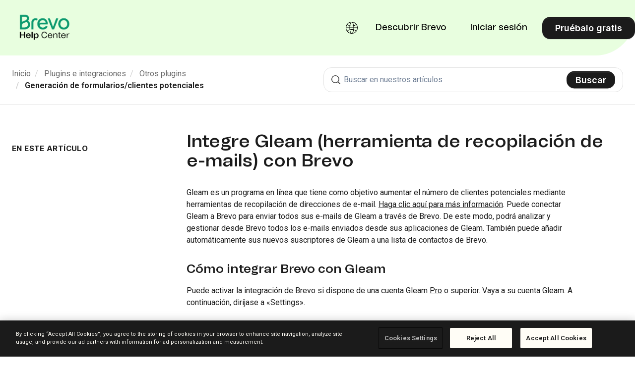

--- FILE ---
content_type: text/html; charset=utf-8
request_url: https://help.brevo.com/hc/es/articles/212559965-Integre-Gleam-herramienta-de-recopilaci%C3%B3n-de-e-mails-con-Brevo
body_size: 19193
content:
<!DOCTYPE html>
<html dir="ltr" lang="es">
<head>
  <meta charset="utf-8" />
  <!-- v26823 -->


  <title>Integre Gleam (herramienta de recopilación de e-mails) con Brevo &ndash; Inicio</title>

  

  <meta name="description" content="Gleam es un programa en línea que tiene como objetivo aumentar el número de clientes potenciales mediante herramientas de recopilación de..." /><meta property="og:image" content="https://help.brevo.com/hc/theming_assets/01JHMGT85AZVAQR5A5GC66NWDY" />
<meta property="og:type" content="website" />
<meta property="og:site_name" content="Inicio" />
<meta property="og:title" content="Integre Gleam (herramienta de recopilación de e-mails) con Brevo" />
<meta property="og:description" content="Gleam es un programa en línea que tiene como objetivo aumentar el número de clientes potenciales mediante herramientas de recopilación de direcciones de e-mail. Haga clic aquí para más información...." />
<meta property="og:url" content="https://help.brevo.com/hc/es/articles/212559965-Integre-Gleam-herramienta-de-recopilaci%C3%B3n-de-e-mails-con-Brevo" />
<link rel="canonical" href="https://help.brevo.com/hc/es/articles/212559965-Integre-Gleam-herramienta-de-recopilaci%C3%B3n-de-e-mails-con-Brevo">
<link rel="alternate" hreflang="de" href="https://help.brevo.com/hc/de/articles/212559965-Integrieren-des-Tools-Gleam-zum-Sammeln-von-E-Mail-Adressen-in-Brevo">
<link rel="alternate" hreflang="en-us" href="https://help.brevo.com/hc/en-us/articles/212559965-Integrate-Gleam-email-collection-platform-with-Brevo">
<link rel="alternate" hreflang="es" href="https://help.brevo.com/hc/es/articles/212559965-Integre-Gleam-herramienta-de-recopilaci%C3%B3n-de-e-mails-con-Brevo">
<link rel="alternate" hreflang="fr" href="https://help.brevo.com/hc/fr/articles/212559965-Int%C3%A9grez-Gleam-outil-de-collecte-d-emails-%C3%A0-Brevo">
<link rel="alternate" hreflang="it" href="https://help.brevo.com/hc/it/articles/212559965-Integrazione-di-Gleam-tool-di-raccolta-di-email-in-Brevo">
<link rel="alternate" hreflang="pt" href="https://help.brevo.com/hc/pt/articles/212559965-Integre-o-Gleam-ferramenta-de-coleta-de-e-mails-%C3%A0-Brevo">
<link rel="alternate" hreflang="x-default" href="https://help.brevo.com/hc/en-us/articles/212559965-Integrate-Gleam-email-collection-platform-with-Brevo">

  <link rel="stylesheet" href="//static.zdassets.com/hc/assets/application-f34d73e002337ab267a13449ad9d7955.css" media="all" id="stylesheet" />
  <link rel="stylesheet" type="text/css" href="/hc/theming_assets/941346/511709/style.css?digest=32533918070034">

  <link rel="icon" type="image/x-icon" href="/hc/theming_assets/01JHMGT773C52BTNQ0XQKWW5Z6">

    

  <script src="https://code.jquery.com/jquery-2.2.4.min.js" integrity="sha256-BbhdlvQf/xTY9gja0Dq3HiwQF8LaCRTXxZKRutelT44=" crossorigin="anonymous"></script>
<meta content="width=device-width, initial-scale=1.0" name="viewport" />
<script type="text/javascript">
  window.Theme = Object.assign(window.Theme || {}, { assets: {}, locale: "es", signedIn: false });

  
  window.localeFields = {
    16978859044626: ['it', 'fr-fr', 'pt', 'de-de', 'es']
  }
</script>
<script type="text/javascript" src="/hc/theming_assets/01JHMGT4XF95KKMT54JP425XT1"></script>


<link rel="stylesheet" href="/hc/theming_assets/01JHMGT6AR0Q578TK954T53CQT">
<link rel="stylesheet" href="/hc/theming_assets/01JHMGT4ZXVV5NFJHHJ97QBBZ9">
<link rel="stylesheet" href="https://use.fontawesome.com/releases/v6.4.0/css/all.css"><link rel="stylesheet" href="/hc/theming_assets/01JHMGT5240Q5GSZJRYZE1SQ3Q">


<style id="settings-styles">
  
    .note::before { content: ""; }
    
  
    .warning::before { content: ""; }
    </style>



  <link rel="stylesheet" type="text/css" href="//cdn.jsdelivr.net/algoliasearch.zendesk-hc/2/algoliasearch.zendesk-hc.min.css">
  <script type="text/javascript" src="//cdn.jsdelivr.net/algoliasearch.zendesk-hc/2/algoliasearch.zendesk-hc.min.js"></script>
  <style>
    
    .aa-article-hit--title .aa-article-hit--highlight {
      color: #0b996e;
      background-color: #0b996e12;
    }

    
    .aa-dropdown-menu {
      background-color: #fff;
    }

    
    .aa-article-hit--category {
      height: 18px;
      font-size: 18px;
      border-bottom: 1px solid #87929d;
      height: 18px;
      margin-bottom: 16px;
      color: #aaa !important;
    }

    
    .aa-article-hit--category--content {
      background-color: #FFF;
      color: #0B996E;
      padding-right: 16px;
      display: inline-block;
      max-width: 100%;
      white-space: nowrap;
      overflow-x: hidden;
      text-overflow: ellipsis;
      font-weight: bold;
    }

    
    .aa-article-hit--section {
      display: none;
      width: 20%;
      text-align: right;
      float: left;
      padding-right: 16px;
      padding-top: 4px;
      font-size: 1.1em;
      letter-spacing: .2px;
      word-wrap: break-word;
      color: #68737d;
    }

    
    .search-result-link .ais-highlight {
      background: #fff;
      color: #000;
      font-weight: 900;
    }

    
    .search-result-link {
      color: #000;
      font: Publico;
      font-size: 20px;
    }

    
    .ais-hierarchical-menu--link {
      display: block;
      width: 80%;
      white-space: nowrap;
      overflow: hidden;
      text-overflow: ellipsis;
      cursor: pointer;
      color: #000;
    }

    
    #algolia-labels {
      display: none;
      margin-top: 20px;
    }
    .ais-refinement-list--body {
      margin-top: 5px;
    }
    .ais-refinement-list--list {
      margin-left: -4px;
      margin-right: -4px;
    }
    .ais-refinement-list--item {
      display: inline-block;
      max-width: 100%;
    }
    .ais-refinement-list--item   label {
      display: inline-block;
      padding: 4px 8px;
      margin: 4px;
      max-width: 100%;
      overflow: hidden;
      text-overflow: ellipsis;
      background: #efefef;
      cursor: pointer;
    }
  </style>
  <script type="text/javascript">
    algoliasearchZendeskHC({
      applicationId: '2X25PDQY42',
      apiKey: '616cbde65c3eec3993eebe3353b8fd8a',
      subdomain: 'sendinblue'
    });
  </script>



<script>(function(w,d,s,l,i){w[l]=w[l]||[];w[l].push({'gtm.start':
new Date().getTime(),event:'gtm.js'});var f=d.getElementsByTagName(s)[0],
j=d.createElement(s),dl=l!='dataLayer'?'&l='+l:'';j.async=true;j.src=
'https://metrics.brevo.com/dt.js?id='+i+dl;f.parentNode.insertBefore(j,f);
})(window,document,'script','dataLayer','MKMDTST');</script>


<link rel="preconnect" href="https://fonts.googleapis.com">
<link rel="preconnect" href="https://fonts.gstatic.com" crossorigin>
<link href="https://fonts.googleapis.com/css2?family=Inter:wght@300;400;500;600;700;800&display=swap" rel="stylesheet"><link href="https://fonts.googleapis.com/css2?family=Roboto:ital,wght@0,100..900;1,100..900&display=swap" rel="stylesheet">


  
</head>
<body class="">
  
  
  

  <a class="sr-only sr-only-focusable" tabindex="1" href="#page-container">
  Saltar al contenido principal
</a>

<div class="layout flex flex-1 flex-column" x-data="Widgets.mobileMenu">

  
  <header class="header fixed-header"
    x-data="Widgets.header({ isFixed: true, isSticky: false })"
    :class="{  }">

    <nav class="navbar container-fluid h-full" :class="{ 'text-header': isOpen }">

      
      <a href="/hc/es" class="navbar-brand mr-auto">
        <img class="block img-fluid z-100" id="logo" src="/hc/theming_assets/01JHMGT85AZVAQR5A5GC66NWDY" alt="Página principal del Centro de ayuda de Inicio"></a>

      
      <button class="navbar-toggle ml-2 lg:hidden"
        x-ref="toggle"
        :aria-expanded="isOpen && 'true'"
        @click="toggle"
        @keydown.escape="toggle">
        <span></span>
        <span class="sr-only">Abrir/cerrar menú de navegación</span>
      </button>

      

      
      <div class="nav menu menu-standard menu-links-right font-size-lg font-medium font-tomato-grotesk lg:flex lg:align-items-center lg:menu-expanded lg:justify-content-end"
        x-cloak
        x-show="isOpen"
        :class="{ 'text-header': isOpen }"
        x-transition:enter="transition-fast"
        x-transition:enter-start="opacity-0"
        x-transition:enter-end="opacity-100"
        x-transition:leave="transition-fast"
        x-transition:leave-start="opacity-100 text-header"
        x-transition:leave-end="opacity-0 text-header">

        
        <div class="flex flex-column lg:flex-row lg:align-items-center lg:justify-content-center flex-1"></div>

        
          <div class="language-selector relative" x-data="Widgets.dropdown" @click.away="close">
            <button class="nav-link inline-flex align-items-center not-a-button h-full lg:w-full" aria-haspopup="true" :aria-expanded="isExpanded" x-ref="toggle">
              <svg width="24" height="24" viewBox="0 0 24 24" fill="currentColor" xmlns="http://www.w3.org/2000/svg">
                <path fill-rule="evenodd" clip-rule="evenodd" d="M24 12C24 5.37258 18.6274 0 12 0C5.37258 0 0 5.37258 0 12C0 18.6274 5.37258 24 12 24C18.6274 24 24 18.6274 24 12ZM13.0033 22.3936C12.574 22.8778 12.2326 23 12 23C11.7674 23 11.426 22.8778 10.9967 22.3936C10.5683 21.9105 10.1369 21.1543 9.75435 20.1342C9.3566 19.0735 9.03245 17.7835 8.81337 16.3341C9.8819 16.1055 10.9934 15.9922 12.1138 16.0004C13.1578 16.0081 14.1912 16.1211 15.1866 16.3341C14.9675 17.7835 14.6434 19.0735 14.2457 20.1342C13.8631 21.1543 13.4317 21.9105 13.0033 22.3936ZM15.3174 15.3396C14.2782 15.1229 13.2039 15.0084 12.1211 15.0004C10.9572 14.9919 9.7999 15.1066 8.68263 15.3396C8.58137 14.4389 8.51961 13.4874 8.50396 12.5H15.496C15.4804 13.4875 15.4186 14.4389 15.3174 15.3396ZM16.1609 16.5779C15.736 19.3214 14.9407 21.5529 13.9411 22.8293C16.6214 22.3521 18.9658 20.9042 20.5978 18.862C19.6345 18.0597 18.4693 17.3939 17.1586 16.9062C16.8326 16.7849 16.4997 16.6754 16.1609 16.5779ZM21.1871 18.0517C20.1389 17.1891 18.8906 16.4837 17.5074 15.969C17.1122 15.822 16.708 15.6912 16.2967 15.5771C16.411 14.5992 16.4798 13.5676 16.4962 12.5H22.9888C22.8973 14.5456 22.2471 16.4458 21.1871 18.0517ZM7.70333 15.5771C7.58896 14.5992 7.52024 13.5676 7.50384 12.5H1.01116C1.10267 14.5456 1.75288 16.4458 2.81287 18.0517C3.91698 17.1431 5.24216 16.4096 6.71159 15.8895C7.0368 15.7744 7.3677 15.6702 7.70333 15.5771ZM3.40224 18.862C5.03424 20.9042 7.37862 22.3521 10.0589 22.8293C9.05934 21.5529 8.26398 19.3214 7.83906 16.5779C7.57069 16.6552 7.3059 16.74 7.04526 16.8322C5.65305 17.325 4.41634 18.0173 3.40224 18.862ZM15.496 11.5H8.50396C8.51961 10.5126 8.58136 9.56113 8.68263 8.66039C9.84251 8.90232 11.0448 9.01653 12.2521 8.99807C13.2906 8.9822 14.3202 8.86837 15.3174 8.66039C15.4186 9.56113 15.4804 10.5126 15.496 11.5ZM9.75435 3.86584C9.3566 4.9265 9.03245 6.21653 8.81337 7.66594C9.92191 7.90306 11.0758 8.01594 12.2369 7.99819C13.2391 7.98287 14.2304 7.87047 15.1866 7.66594C14.9675 6.21653 14.6434 4.9265 14.2457 3.86584C13.8631 2.84566 13.4317 2.08954 13.0033 1.60643C12.574 1.12215 12.2326 1 12 1C11.7674 1 11.426 1.12215 10.9967 1.60643C10.5683 2.08954 10.1369 2.84566 9.75435 3.86584ZM16.4962 11.5C16.4798 10.4324 16.411 9.40077 16.2967 8.42286C16.6839 8.31543 17.0648 8.19328 17.4378 8.05666C18.848 7.54016 20.1208 6.82586 21.1871 5.94826C22.2471 7.55418 22.8973 9.4544 22.9888 11.5H16.4962ZM17.0939 7.11766C18.4298 6.62836 19.6178 5.95419 20.5978 5.13796C18.9658 3.09584 16.6214 1.64793 13.9411 1.17072C14.9407 2.44711 15.736 4.67864 16.1609 7.42207C16.4773 7.33102 16.7886 7.22949 17.0939 7.11766ZM7.33412 7.26641C7.50092 7.32131 7.66929 7.37321 7.83905 7.42207C8.26398 4.67864 9.05934 2.44711 10.0589 1.17072C7.37862 1.64793 5.03423 3.09584 3.40224 5.13796C4.48835 6.04266 5.82734 6.77048 7.33412 7.26641ZM7.02148 8.21629C5.4308 7.69274 3.99599 6.92195 2.81287 5.94826C1.75288 7.55418 1.10267 9.4544 1.01116 11.5H7.50384C7.52024 10.4324 7.58896 9.40077 7.70333 8.42286C7.47376 8.35918 7.24638 8.29031 7.02148 8.21629Z" />
              </svg>
              <span class="ml-2">Español</span>
            </button>
            <div class="z-dropdown absolute my-2 bg-white border rounded shadow-md min-w-dropdown" x-ref="menu" x-cloak x-show="isExpanded">
              <div class="py-2 font-size-sm text-left">
                
                  <a class="dropdown-item flex align-items-center" href="/hc/change_language/de?return_to=%2Fhc%2Fde%2Farticles%2F212559965-Integrieren-des-Tools-Gleam-zum-Sammeln-von-E-Mail-Adressen-in-Brevo" dir="ltr" rel="nofollow">
                    
                
                    
                    
                    
                    
                    
                    
                    Deutsch
                  </a>
                
                  <a class="dropdown-item flex align-items-center" href="/hc/change_language/en-us?return_to=%2Fhc%2Fen-us%2Farticles%2F212559965-Integrate-Gleam-email-collection-platform-with-Brevo" dir="ltr" rel="nofollow">
                    
                    
                    English (UK) / 
                    
                    
                    
                    
                    
                    English (US)
                  </a>
                
                  <a class="dropdown-item flex align-items-center" href="/hc/change_language/fr?return_to=%2Fhc%2Ffr%2Farticles%2F212559965-Int%25C3%25A9grez-Gleam-outil-de-collecte-d-emails-%25C3%25A0-Brevo" dir="ltr" rel="nofollow">
                    
                    
                    
                    
                      
                    
                    
                    
                    Français
                  </a>
                
                  <a class="dropdown-item flex align-items-center" href="/hc/change_language/it?return_to=%2Fhc%2Fit%2Farticles%2F212559965-Integrazione-di-Gleam-tool-di-raccolta-di-email-in-Brevo" dir="ltr" rel="nofollow">
                    
                    
                    
                    
                    
                      
                    
                    
                    Italiano
                  </a>
                
                  <a class="dropdown-item flex align-items-center" href="/hc/change_language/pt?return_to=%2Fhc%2Fpt%2Farticles%2F212559965-Integre-o-Gleam-ferramenta-de-coleta-de-e-mails-%25C3%25A0-Brevo" dir="ltr" rel="nofollow">
                    
                    
                    
                    
                    
                    
                      
                    
                    Português
                  </a>
                
              </div>
            </div>
          </div>
        
          <a class="nav-link transition hover:underline" href="https://www.brevo.com" target="_blank">
            
              Descubrir Brevo
            
          </a>
        

        

         <a
  class="nav-link transition lg:ml-3 hover:underline"
  href="https://login.brevo.com/?target=https://account-app.brevo.com/account/zendesk-support?target=https://account-app.brevo.com/account/zendesk-helpcenter">
  Iniciar sesión 
</a>
          <a class="button button-secondary m-2 lg:ml-3 lg:my-0 lg:mr-0" href="https://onboarding.brevo.com/account/register" target="_blank">
            
              Pruébalo gratis
            
          </a>
        </div>

    </nav>
  </header> 

  <main role="main">
    
<div class="hero relative bg-home bg-cover bg-center">

  
  <div class="relative container" style="margin-top: 112px;">

  </div>

  
  

  
  <div class="absolute z-10 top-0 left-0 h-full w-full bg-hero"></div>

  
  

</div> 

<div class="border-bottom py-5">
  <div class="container">
    <div class="row align-items-center">

      <div class="md:col-6">
        <div class="md:-mb-4">
          <nav aria-label="Ubicación actual">
  <ol class="breadcrumbs">
    
      <li>
        
          <a href="/hc/es">Inicio</a>
        
      </li>
    
      <li>
        
          <a href="/hc/es/categories/201054225-Plugins-e-integraciones">Plugins e integraciones</a>
        
      </li>
    
      <li>
        
          <a href="/hc/es/sections/18475344787986-Otros-plugins">Otros plugins</a>
        
      </li>
    
      <li>
        
          <a href="/hc/es/sections/360000905340-Generaci%C3%B3n-de-formularios-clientes-potenciales">Generación de formularios/clientes potenciales</a>
        
      </li>
    
  </ol>
</nav>

        </div>
      </div>

      <div class="md:col-6">

        
        <div class="search search-lg text-base">
          <h2 class="sr-only">Búsqueda</h2>
            <form role="search" class="form-field mb-0" data-search="" action="/hc/es/search" accept-charset="UTF-8" method="get"><input type="hidden" name="utf8" value="&#x2713;" autocomplete="off" /><input type="search" name="query" id="query" placeholder="Buscar" aria-label="Buscar" />
<input type="submit" name="commit" value="Buscar" /></form>
          <svg class="search-icon fill-current transition" xmlns="http://www.w3.org/2000/svg" viewBox="0 0 62 62" aria-hidden="true">
            <path d="M60.992,56.41 L48.703,44.121 C52.576,39.203 54.525,33.262 54.525,27.317 C54.525,20.362 51.865,13.403 46.558,8.097 C41.253,2.792 34.298,0.130999717 27.345,0.130999717 C20.381,0.13 13.41,2.782 8.096,8.097 C2.786,13.406 0.13,20.369 0.13,27.328 C0.13,34.287 2.786,41.25 8.096,46.558 C13.402,51.865 20.361,54.525 27.317,54.525 C33.261,54.525 39.202,52.576 44.12,48.703 L56.41,60.992 C56.994,61.576 57.762,61.869 58.527,61.869 C59.291,61.869 60.06,61.576 60.644,60.992 L60.992,60.644 C61.576,60.06 61.869,59.29 61.869,58.527 C61.869,57.762 61.576,56.994 60.992,56.41 Z M42.986,42.986 C38.664,47.308 32.994,49.472 27.328,49.472 C21.662,49.472 15.993,47.308 11.67,42.986 C7.347,38.664 5.184,32.994 5.184,27.328 C5.184,21.662 7.347,15.993 11.67,11.67 C15.993,7.347 21.663,5.184 27.328,5.184 C32.994,5.184 38.664,7.347 42.986,11.67 C47.308,15.993 49.4720003,21.663 49.4720003,27.328 C49.473,32.994 47.309,38.664 42.986,42.986 Z" fill-rule="nonzero"></path>
          </svg>
        </div>

      </div>

    </div>
  </div>
</div>

<div class="container flex-1 pt-4 pb-6 md:pt-5" id="page-container">
  <div class="row row-lg mt-6">

    <article class="col" itemscope itemtype="http://schema.org/Article">

      
      

      
      <div class="mb-6">
        <h1 class="my-0 line-height-tight font-size-3xl lg:font-size-4xl">
          Integre Gleam (herramienta de recopilación de e-mails) con Brevo
        </h1>

        
        <div class="flex mb-5 text-left hidden">
          <div class="media">
            
            

            
            
          </div>
        </div>
      </div>

      
      <section class="content article-content mb-6" itemprop="articleBody">

        
        <p>Gleam es un programa en línea que tiene como objetivo aumentar el número de clientes potenciales mediante herramientas de recopilación de direcciones de e-mail. <a href="https://gleam.io/" rel="noopener" target="_blank">Haga clic aquí para más información</a>. Puede conectar Gleam a Brevo para enviar todos sus e-mails de Gleam a través de Brevo. De este modo, podrá analizar y gestionar desde Brevo todos los e-mails enviados desde sus aplicaciones de Gleam. También puede añadir automáticamente sus nuevos suscriptores de Gleam a una lista de contactos de Brevo.</p>
<h2>Cómo integrar Brevo con Gleam</h2>
<p>Puede activar la integración de Brevo si dispone de una cuenta Gleam <a href="https://gleam.io/pricing" rel="noopener" target="_blank">Pro</a> o superior. Vaya a su cuenta Gleam. A continuación, diríjase a «Settings».</p>
<p><a href="https://resources.sendinblue.com/wp-content/uploads/2016/09/gleam-integration-sendinblue-1.png"><img alt="gleam-integration-sendinblue-1" class="alignnone wp-image-13968" height="108" src="https://resources.sendinblue.com/wp-content/uploads/2016/09/gleam-integration-sendinblue-1.png" width="700"></a></p>
<p>Para activar la integración, es necesario copiar/pegar su clave API de Brevo.<a href="https://account.sendinblue.com/advanced/api" rel="noopener" target="_blank">Diríjase a esta página para obtener su clave API</a>. Una vez que haya añadido la integración de Brevo a Gleam, debe añadir una acción del tipo «<a href="https://gleam.io/docs/actions/subscribe" rel="noopener" target="_blank">Suscribe</a>» a su campaña Gleam. Esta acción contiene el nombre de la lista de contactos a la que desea enviar sus nuevos suscriptores. Tenga en cuenta que el nombre de esta lista debe coincidir con el nombre exacto de una <a href="https://my.brevo.com/lists" rel="noopener" target="_blank">lista de contactos</a> que ya exista en su cuenta Brevo. Sus nuevos contactos de Gleam se añadirán automáticamente a la lista de Brevo seleccionada.</p>
<p><a href="https://resources.sendinblue.com/wp-content/uploads/2016/09/gleam-integration-sendinblue-2.png"><img alt="gleam-integration-sendinblue-2" class="alignnone wp-image-13969" height="265" src="https://resources.sendinblue.com/wp-content/uploads/2016/09/gleam-integration-sendinblue-2.png" width="700"></a></p>
<p>¡Ya está listo! ¡Gleam y Brevo ya están conectados! Puede disfrutar completamente de la conexión entre sus dos plataformas.</p>

        
        <h1>🤔  ¿Tiene alguna duda?</h1>
        <p>Si tiene alguna pregunta, no dude en ponerse en contacto con nuestro equipo de asistencia mediante la <a href="https://login.brevo.com/?target=https://account-app.brevo.com/account/zendesk-support" target="blank">creación de un ticket desde su cuenta</a>. Si todavía no tiene una cuenta, puede ponerse en contacto con nosotros <a href="https://www.brevo.com/contact/" target="_blank">aquí</a>.</p>
<p>Si necesitas ayuda con un proyecto usando Brevo, podemos ponerte en contacto con <a href="https://www.brevo.com/expert-directory/matchmaking/?utm_medium=partnerships&utm_source=expert-program&utm_campaign=help-center-contact-block" target="_blank"" target="_blank">la agencia partner de Brevo</a> adecuada.</p>

        
        

        
        

      </section>

      
      

      
      

      
  
       
            <div class="article-votes">
              <h1 class="article-votes-question">💬 ¿Fue útil este artículo?</h1>
              <div class="article-votes-controls" role='radiogroup'>
                <button type="button" class="button article-vote article-vote-up" data-helper="vote" data-item="article" data-type="up" data-id="212559965" data-upvote-count="0" data-vote-count="1" data-vote-sum="-1" data-vote-url="/hc/es/articles/212559965/vote" data-value="null" data-label="Usuarios a los que les pareció útil: 0 de 1" data-selected-class="null" aria-label="Este artículo fue útil" aria-pressed="false">Sí</button>
                <button type="button" class="button article-vote article-vote-down" data-helper="vote" data-item="article" data-type="down" data-id="212559965" data-upvote-count="0" data-vote-count="1" data-vote-sum="-1" data-vote-url="/hc/es/articles/212559965/vote" data-value="null" data-label="Usuarios a los que les pareció útil: 0 de 1" data-selected-class="null" aria-label="Este artículo no fue útil" aria-pressed="false">No</button>
              </div>
              <small class="article-votes-count">
                <span class="article-vote-label" data-helper="vote" data-item="article" data-type="label" data-id="212559965" data-upvote-count="0" data-vote-count="1" data-vote-sum="-1" data-vote-url="/hc/es/articles/212559965/vote" data-value="null" data-label="Usuarios a los que les pareció útil: 0 de 1">Usuarios a los que les pareció útil: 0 de 1</span>
              </small>
              <div id="sq-article-feedback-form" style="padding-top: 12px; display: none;">
                <div id="sq-article-feedback-prompt" style="margin-top: 12px; margin-bottom: 12px; font-weight: 600">
                  <div id="sq-article-feedback-prompt-down" style="display: none">
                    ¿Puede decirnos qué salió mal?
                  </div>
                </div>
                <div id="sq-article-feedback-options">
                  <div id="sq-article-feedback-options-down" style="text-align: left; margin-bottom: 18px; display: none">
                     <div class="sq-article-feedback-options-down-option">
                        <input type="radio" id="sq-article-feedback-options-down-1" name="sq-article-feedback-options-down" value="1"/>
                        <label for="sq-article-feedback-options-down-1">Este artículo no responde a mi pregunta ni resuelve mi problema.</label>
                     </div>
                     <div class="sq-article-feedback-options-down-option">
                        <input type="radio" id="sq-article-feedback-options-down-2" name="sq-article-feedback-options-down" value="2"/>
                        <label for="sq-article-feedback-options-down-2">He encontrado este artículo confuso o difícil de leer.</label>
                     </div>
                     <div class="sq-article-feedback-options-down-option">
                        <input type="radio" id="sq-article-feedback-options-down-3" name="sq-article-feedback-options-down" value="3"/>
                        <label for="sq-article-feedback-options-down-3">El artículo está obsoleto y la información ya no es correcta.</label>
                     </div>
                     <div class="sq-article-feedback-options-down-option">
                        <input type="radio" id="sq-article-feedback-options-down-4" name="sq-article-feedback-options-down" value="4"/>
                        <label for="sq-article-feedback-options-down-4">Otro motivo (precisar más abajo).</label>
                     </div>
                  </div>
                </div>
                <div id="sq-article-feedback-text" style="text-align: left">
                  <textarea id="sq-article-feedback-text-down" placeholder="Proporcione cualquier comentario que desee compartir." name="article-down-vote-reason" rows="4" cols="50" style="display: none"></textarea>
                  <div id="sq-article-feedback-note-down">Este formulario es solo para comentarios y no recibirá respuesta. Por favor, no incluya ningún dato personal sobre usted ni otras personas.</div>
                <button id="sq-article-submit-feedback" class="button article-vote" style="margin-top: 12px">Enviar comentario</button>
                </div>
                
                <div class="sib-alert-wrapper" id="sq-article-feedback-confirm-down" style="display: none">
                  <div class="sib-alert sib-alert--success show-alert">
                    <div class="alert__progress-bar"></div>
                    <div class="alert__content">
                      <div class="alert__icon alert__icon--success" style="display:none">
                        <svg
                          xmlns="http://www.w3.org/2000/svg"
                          width="16"
                          height="16"
                          fill="none"
                          viewBox="0 0 16 16"
                          class=""
                        >
                          <path
                            stroke="currentColor"
                            stroke-linecap="round"
                            stroke-linejoin="round"
                            stroke-width="2"
                            d="M13.333 4 6 11.333 2.667 8"
                          ></path>
                        </svg>
                      </div>
                      <div class="alert__text">
                        <div class="alert__text--heading"></div>
                        <p class="alert__text--description">
                          Thank you! Your feedback helps us improve this article for everyone.
                        </p>
                      </div>
                    </div>
                  </div>
                </div>
                </div>
            </div>
          
 

      
      <footer class="row my-6 hidden">
        
        
      </footer>

      
      

    </article>

    
    <aside class="relative flex-first lg:col lg:mr-6 lg:max-w-13">

      
      
        <div
          class="table-of-contents hidden lg:block sticky top-0"
          data-element="table-of-contents"
          data-template="sidebar-table-of-contents"
          data-selector=".content h1">
          <h3 class="uppercase font-size-md font-bold tracking-wide font-inter">
            
              EN ESTE ARTÍCULO
            
          </h3>
        </div>
      </aside>

  </div> 
</div> 

<script type="text/javascript">document.documentElement.classList.add('article-page', 'article-' + 212559965)</script>




        
        <script type="text/template" id="tmpl-sidebar-table-of-contents">
          <% if (allItems.length > 1) { %>
            <div class="sticky top-0 pt-4 -mt-4"
              data-spy="scroll"
              data-active-class="is-active"
              data-offset="20px">
              <h3 class="uppercase font-size-md font-bold tracking-wide font-inter">
                
                  EN ESTE ARTÍCULO
                
              </h3>
              <ol class="list-unstyled font-size-md">
                <% allItems.forEach(function(item) { %>
                  <li class="relative border-left border-2 -ml-3">
                    <a class="block py-2 px-3 text-inherit" href="<%= item.html_url %>">
                      <%= item.name %>
                    </a>
                  </li>
                <% }); %>
              </ol>
            </div>
          <% } %>
        </script>
      
    
  



  </main>

    
  <footer class="footer mt-6" id="footer">
    <div class="container-fluid lg:px-8">

      
      <div class="top-bar flex flex-column lg:flex-row lg:align-items-center lg:justify-content-between lg:border-bottom lg:border-bottom-gray-700">

        <a class="footer-logo" href="https://www.brevo.com">
          <img class="img-fluid h-full" src="/hc/theming_assets/01K58TDVS7M25DX49QT1HAPM7Q" alt="" />
        </a>

        
        <nav class="nav justify-content-between pt-6 mt-6 border-top border-top-gray-700 lg:justify-content-end lg:mt-0 lg:pt-0 lg:border-top-0">
            <a class="flex align-items-center justify-content-center p-3 text-base hover:text-primary md:ml-2 md:p-4" href="https://twitter.com/brevo_official" target="_blank">
              <svg width="24" height="24" viewBox="0 0 24 24" fill="currentColor" xmlns="http://www.w3.org/2000/svg">
                <path d="M7.55016 21.75C16.6045 21.75 21.5583 14.2467 21.5583 7.74186C21.5583 7.53092 21.5536 7.3153 21.5442 7.10436C22.5079 6.40746 23.3395 5.54425 24 4.5553C23.1025 4.9546 22.1496 5.21538 21.1739 5.32873C22.2013 4.71291 22.9705 3.74547 23.3391 2.60577C22.3726 3.17856 21.3156 3.58261 20.2134 3.80061C19.4708 3.01156 18.489 2.48912 17.4197 2.31405C16.3504 2.13899 15.2532 2.32105 14.2977 2.8321C13.3423 3.34314 12.5818 4.1547 12.1338 5.14131C11.6859 6.12792 11.5754 7.23461 11.8195 8.2903C9.86249 8.19209 7.94794 7.6837 6.19998 6.7981C4.45203 5.91249 2.90969 4.66944 1.67297 3.14952C1.0444 4.23324 0.852057 5.51564 1.13503 6.73609C1.418 7.95653 2.15506 9.02344 3.19641 9.71998C2.41463 9.69516 1.64998 9.48468 0.965625 9.10592V9.16686C0.964925 10.3041 1.3581 11.4066 2.07831 12.2868C2.79852 13.1669 3.80132 13.7706 4.91625 13.995C4.19206 14.1931 3.43198 14.222 2.69484 14.0794C3.00945 15.0574 3.62157 15.9129 4.44577 16.5263C5.26997 17.1398 6.26512 17.4806 7.29234 17.5012C5.54842 18.8711 3.39417 19.6141 1.17656 19.6106C0.783287 19.61 0.390399 19.5859 0 19.5384C2.25286 20.9837 4.87353 21.7514 7.55016 21.75Z"></path>
              </svg>
            </a>
          
            <a class="flex align-items-center justify-content-center p-3 text-base hover:text-primary md:ml-2 md:p-4" href="https://www.linkedin.com/company/brevo/" target="_blank">
              <svg width="24" height="24" viewBox="0 0 24 24" fill="currentColor" xmlns="http://www.w3.org/2000/svg">
                <path d="M22.2234 0H1.77187C0.792187 0 0 0.773438 0 1.72969V22.2656C0 23.2219 0.792187 24 1.77187 24H22.2234C23.2031 24 24 23.2219 24 22.2703V1.72969C24 0.773438 23.2031 0 22.2234 0ZM7.12031 20.4516H3.55781V8.99531H7.12031V20.4516ZM5.33906 7.43438C4.19531 7.43438 3.27188 6.51094 3.27188 5.37187C3.27188 4.23281 4.19531 3.30937 5.33906 3.30937C6.47813 3.30937 7.40156 4.23281 7.40156 5.37187C7.40156 6.50625 6.47813 7.43438 5.33906 7.43438ZM20.4516 20.4516H16.8937V14.8828C16.8937 13.5562 16.8703 11.8453 15.0422 11.8453C13.1906 11.8453 12.9094 13.2937 12.9094 14.7891V20.4516H9.35625V8.99531H12.7687V10.5609H12.8156C13.2891 9.66094 14.4516 8.70938 16.1813 8.70938C19.7859 8.70938 20.4516 11.0813 20.4516 14.1656V20.4516Z"></path>
              </svg>
            </a>
          
            <a class="flex align-items-center justify-content-center p-3 text-base hover:text-primary md:ml-2 md:p-4" href="http://instagram.com/brevo" target="_blank">
              <svg width="24" height="24" viewBox="0 0 24 24" fill="currentColor" xmlns="http://www.w3.org/2000/svg">
                <path d="M12 2.16094C15.2063 2.16094 15.5859 2.175 16.8469 2.23125C18.0188 2.28281 18.6516 2.47969 19.0734 2.64375C19.6313 2.85937 20.0344 3.12187 20.4516 3.53906C20.8734 3.96094 21.1313 4.35937 21.3469 4.91719C21.5109 5.33906 21.7078 5.97656 21.7594 7.14375C21.8156 8.40937 21.8297 8.78906 21.8297 11.9906C21.8297 15.1969 21.8156 15.5766 21.7594 16.8375C21.7078 18.0094 21.5109 18.6422 21.3469 19.0641C21.1313 19.6219 20.8688 20.025 20.4516 20.4422C20.0297 20.8641 19.6313 21.1219 19.0734 21.3375C18.6516 21.5016 18.0141 21.6984 16.8469 21.75C15.5813 21.8062 15.2016 21.8203 12 21.8203C8.79375 21.8203 8.41407 21.8062 7.15313 21.75C5.98125 21.6984 5.34844 21.5016 4.92656 21.3375C4.36875 21.1219 3.96563 20.8594 3.54844 20.4422C3.12656 20.0203 2.86875 19.6219 2.65313 19.0641C2.48906 18.6422 2.29219 18.0047 2.24063 16.8375C2.18438 15.5719 2.17031 15.1922 2.17031 11.9906C2.17031 8.78437 2.18438 8.40469 2.24063 7.14375C2.29219 5.97187 2.48906 5.33906 2.65313 4.91719C2.86875 4.35937 3.13125 3.95625 3.54844 3.53906C3.97031 3.11719 4.36875 2.85937 4.92656 2.64375C5.34844 2.47969 5.98594 2.28281 7.15313 2.23125C8.41407 2.175 8.79375 2.16094 12 2.16094ZM12 0C8.74219 0 8.33438 0.0140625 7.05469 0.0703125C5.77969 0.126562 4.90313 0.332812 4.14375 0.628125C3.35156 0.9375 2.68125 1.34531 2.01563 2.01562C1.34531 2.68125 0.9375 3.35156 0.628125 4.13906C0.332813 4.90312 0.126563 5.775 0.0703125 7.05C0.0140625 8.33437 0 8.74219 0 12C0 15.2578 0.0140625 15.6656 0.0703125 16.9453C0.126563 18.2203 0.332813 19.0969 0.628125 19.8562C0.9375 20.6484 1.34531 21.3187 2.01563 21.9844C2.68125 22.65 3.35156 23.0625 4.13906 23.3672C4.90313 23.6625 5.775 23.8687 7.05 23.925C8.32969 23.9812 8.7375 23.9953 11.9953 23.9953C15.2531 23.9953 15.6609 23.9812 16.9406 23.925C18.2156 23.8687 19.0922 23.6625 19.8516 23.3672C20.6391 23.0625 21.3094 22.65 21.975 21.9844C22.6406 21.3187 23.0531 20.6484 23.3578 19.8609C23.6531 19.0969 23.8594 18.225 23.9156 16.95C23.9719 15.6703 23.9859 15.2625 23.9859 12.0047C23.9859 8.74687 23.9719 8.33906 23.9156 7.05937C23.8594 5.78437 23.6531 4.90781 23.3578 4.14844C23.0625 3.35156 22.6547 2.68125 21.9844 2.01562C21.3188 1.35 20.6484 0.9375 19.8609 0.632812C19.0969 0.3375 18.225 0.13125 16.95 0.075C15.6656 0.0140625 15.2578 0 12 0Z"></path>
                <path d="M12 5.83594C8.59688 5.83594 5.83594 8.59688 5.83594 12C5.83594 15.4031 8.59688 18.1641 12 18.1641C15.4031 18.1641 18.1641 15.4031 18.1641 12C18.1641 8.59688 15.4031 5.83594 12 5.83594ZM12 15.9984C9.79219 15.9984 8.00156 14.2078 8.00156 12C8.00156 9.79219 9.79219 8.00156 12 8.00156C14.2078 8.00156 15.9984 9.79219 15.9984 12C15.9984 14.2078 14.2078 15.9984 12 15.9984Z"></path>
                <path d="M19.8469 5.59214C19.8469 6.38902 19.2 7.03121 18.4078 7.03121C17.6109 7.03121 16.9688 6.38433 16.9688 5.59214C16.9688 4.79527 17.6156 4.15308 18.4078 4.15308C19.2 4.15308 19.8469 4.79995 19.8469 5.59214Z"></path>
              </svg>
            </a>
          
            <a class="flex align-items-center justify-content-center p-3 text-base hover:text-primary md:ml-2 md:p-4" href="https://www.youtube.com/@brevo_official" target="_blank">
              <svg width="24" height="24" viewBox="0 0 24 24" fill="currentColor" xmlns="http://www.w3.org/2000/svg">
                <path d="M23.7609 7.20005C23.7609 7.20005 23.5266 5.54536 22.8047 4.8188C21.8906 3.86255 20.8688 3.85786 20.4 3.80161C17.0438 3.55786 12.0047 3.55786 12.0047 3.55786H11.9953C11.9953 3.55786 6.95625 3.55786 3.6 3.80161C3.13125 3.85786 2.10938 3.86255 1.19531 4.8188C0.473438 5.54536 0.24375 7.20005 0.24375 7.20005C0.24375 7.20005 0 9.14536 0 11.086V12.9047C0 14.8454 0.239062 16.7907 0.239062 16.7907C0.239062 16.7907 0.473437 18.4454 1.19062 19.1719C2.10469 20.1282 3.30469 20.0954 3.83906 20.1985C5.76094 20.3813 12 20.4376 12 20.4376C12 20.4376 17.0438 20.4282 20.4 20.1891C20.8688 20.1329 21.8906 20.1282 22.8047 19.1719C23.5266 18.4454 23.7609 16.7907 23.7609 16.7907C23.7609 16.7907 24 14.8501 24 12.9047V11.086C24 9.14536 23.7609 7.20005 23.7609 7.20005ZM9.52031 15.1126V8.36724L16.0031 11.7516L9.52031 15.1126Z"></path>
              </svg>
            </a>
          
            <a class="flex align-items-center justify-content-center p-3 text-base hover:text-primary md:ml-2 md:p-4" href="http://facebook.com/brevo.official" target="_blank">
              <svg width="24" height="24" viewBox="0 0 24 24" fill="currentColor" xmlns="http://www.w3.org/2000/svg">
                <path d="M24 12C24 5.37258 18.6274 0 12 0C5.37258 0 0 5.37258 0 12C0 17.9894 4.3882 22.954 10.125 23.8542V15.4687H7.07812V12H10.125V9.35625C10.125 6.34875 11.9166 4.6875 14.6576 4.6875C15.9701 4.6875 17.3438 4.92187 17.3438 4.92187V7.875H15.8306C14.34 7.875 13.875 8.80007 13.875 9.75V12H17.2031L16.6711 15.4687H13.875V23.8542C19.6118 22.954 24 17.9894 24 12Z"></path>
              </svg>
            </a>
          </nav>

      </div>

      <div class="row footer-columns font-inter">

        
        <div></div>
        <div></div>

        
        <div class="col-6 mb-8 lg:max-w-none lg:flex-1 lg:mb-6">

          <h4 class="my-0 text-black font-size-base uppercase">
            
              Sobre nosotros
            
          </h4>

          <nav class="flex flex-column">
            <a
              class="footer-link"
              target="_blank"
              href="https://jobs.brevo.com/es/">
              Contratamos
            </a>
            <a
              class="footer-link"
              target="_blank"
              href="https://brevo.com/es/press-room/">
              Kit de Prensa
            </a>
            <a
              class="footer-link"
              target="_blank"
              href="https://brevo.com/es/carbon-footprint/">
              Nuestra huella de carbono
            </a>
            <a
              class="footer-link"
              target="_blank"
              href="https://brevo.com/es/gdpr/">
              RGPD
            </a>
            <a
              class="footer-link"
              target="_blank"
              href="https://brevo.com/es/security/">
              Seguridad
            </a>
          </nav>

        </div>

        
        <div class="col-6 mb-8 lg:max-w-none lg:flex-1 lg:mb-6">

          <h4 class="my-0 text-black font-size-base uppercase">
            
              Productos
            
          </h4>

          <nav class="flex flex-column">
            <a
              class="footer-link"
              target="_blank"
              href="https://brevo.com/es/products/marketing-platform/">
              Plataforma de Marketing
            </a>
            <a
              class="footer-link"
              target="_blank"
              href="https://brevo.com/es/products/conversations">
              Conversaciones Platform
            </a>
            <a
              class="footer-link"
              target="_blank"
              href="https://brevo.com/es/products/sales-platform/">
              Plataforma de Ventas
            </a>
            <a
              class="footer-link"
              target="_blank"
              href="https://brevo.com/es/products/transactional-email/">
              Messaging API
            </a>
            <a
              class="footer-link"
              target="_blank"
              href="https://brevo.com/es/plus">
              Enterprise Solution
            </a>
          </nav>

        </div>

        
        <div class="col-6 mb-8 lg:max-w-none lg:flex-1 lg:mb-6">

          <h4 class="my-0 text-black font-size-base uppercase">
            
              Comunidad
            
          </h4>

          <nav class="flex flex-column">
            <a
              class="footer-link"
              target="_blank"
              href="https://brevo.com/es/blog">
              Blog
            </a>
            <a
              class="footer-link"
              target="_blank"
              href="https://www.brevo.com/events/">
              Eventos
            </a>
            <a
              class="footer-link"
              target="_blank"
              href="https://www.brevo.com/es/partners/">
              Partners
            </a>
            <a
              class="footer-link"
              target="_blank"
              href="https://brevo.com/es/success-stories/">
              Testimonios
            </a>
  <a
              class="footer-link"
              target="_blank"
              href="https://community.brevo.com/">
              Foro
            </a>
    
          </nav>
        </div>

        
        <div class="col-6 mb-8 lg:max-w-none lg:flex-1 lg:mb-6">

          <h4 class="my-0 text-black font-size-base uppercase">
            
              Soporte
            
          </h4>

          <nav class="flex flex-column">
            <a
              class="footer-link"
              target="_blank"
              href="https://help.brevo.com/hc/es">
              Centro de ayuda
            </a>
            <a
              class="footer-link"
              target="_blank"
              href="https://brevo.com/es/contact/">
              Contacta con nosotros
            </a>
            <a
              class="footer-link"
              target="_blank"
              href="https://developers.brevo.com/">
              API docs
            </a>
            <a
              class="footer-link"
              target="_blank"
              href="https://status.brevo.com/">
              Estado del servicio
            </a>
            <a
              class="footer-link"
              target="_blank"
              href="https://releases.brevo.com/es">
              Nuevos productos y actualizaciones
            </a>
            <a
              class="footer-link mb-3 transition hover:no-underline"
              target="_blank"
              href="https://brevo.com/es/plugins">
              Plugins
            </a>
          </nav>

        </div>

      </div>

      
      <div class="bottom-bar flex flex-column my-6 border-top border-top-gray-700 lg:flex-row lg:justify-content-end">

        
        <nav class="flex flex-column lg:flex-row">
          
          <a
            class="footer-link"
            target="_blank"
            href="https://brevo.com/es/legal/antispampolicy/">
            Política anti-spam
          </a>
          <a
            class="footer-link"
            target="_blank"
            href="https://brevo.com/es/legal/privacypolicy/">
            Privacidad
          </a>
          <a
            class="footer-link"
            target="_blank"
            href="https://brevo.com/es/legal/termsofuse/">
            Términos y condiciones
          </a>
          <a
            class="footer-link"
            target="_blank"
            href="https://www.brevo.com/es/legal-notice/">
            Aviso legal
          </a>
        </nav>

        
        <p class="copyright-text my-0">
          
            © Brevo 2023. Todos los derechos reservados.
          
        </p>

      </div>

      </div>
  </footer> 

</div> 


<script type="text/javascript" src="/hc/theming_assets/01JHMGT36N5J0HPABTYKT4DST5" defer></script>
<script type="text/javascript" src="/hc/theming_assets/01JHMGT510DW0TX4RE3B4G1BJY" defer></script>
<script type="text/javascript" src="/hc/theming_assets/01JHMGT5ZFQ63G3TRDAA6Y4ENV" defer></script>
<script type="text/javascript" src="/hc/theming_assets/01JHMGT5XS6C9DTPTM7M9W2THV" defer></script>
<script type="text/javascript" src="https://cdn.jsdelivr.net/combine/npm/alpinejs@3.x.x/dist/cdn.min.js,npm/jquery@3.5.1/dist/jquery.min.js,npm/plyr@~3.6.4/dist/plyr.polyfilled.min.js" defer>
</script>
<script type="text/javascript" src="/hc/theming_assets/01JHMGT3NH841PARN27EEPGGAQ" defer></script><script type="text/javascript" src="/hc/theming_assets/01JHMGT2A6MZR6EH0GJBE4A7V4" defer></script>
<script type="text/javascript" src="/hc/theming_assets/01JHMGT3JG9ECP1XMZA2ECD2KH" defer></script>
<script type="text/javascript" src="/hc/theming_assets/01KB2BSE7WM0RSJ4BYQVRZ14PE" defer></script>
<script type="text/javascript" src="/hc/theming_assets/01JHMGT5N3T2Z65Q284FJFDEXE" defer></script>




      <script type="text/template" id="tmpl-popular-keywords">
        <div class="flex flex-first flex-wrap mt-2"
          x-data="Widgets.popularKeywords"
          x-init="parseKeywords('<%= keywords %>')">
            <p class="m-1">
                Temas frecuentes:
              </p>
          <div class="flex flex-wrap align-items-center">
            <template x-for="(keyword, index) in keywords" :key="index">
              <div class="flex align-items-center m-1">
                <a class="inline-block text-inherit underline"
                  :href="keyword.html_url"
                  :title="keyword.title"
                  x-text="keyword.title">
                </a><span x-show="index !== keywords.length - 1">,</span>
              </div>
            </template>
          </div>
        </div>
      </script>
    <script type="text/template" id="tmpl-custom-blocks">
      <% var getColumnClasses = function(numberColumns) {
        var classNames = 'col-12';
        if (numberColumns >= 2) classNames += ' md:col-6';
        if (numberColumns >= 3) classNames += ' lg:col-4';
        if (numberColumns >= 4) classNames += ' xl:col-3';
        return classNames;
      } %>
      <div class="container py-8 text-<%= alignment %>">
        <% if (heading) { %>
          <h2 class="mt-6 mb-7 text-primary line-height-tight font-size-3xl sm:font-size-4xl md:font-size-5xl">
            <%= heading %>
          </h2>
        <% } %>
        <ul class="list-unstyled row row-lg justify-content-center -mb-5 lg:-mb-6">
          <% blocks.forEach(function(block, index) { %>
            <li class="mb-5 <%= getColumnClasses(numberColumns) %> lg:mb-6">
              <div class="flex flex-column align-items-center h-full text-black font-inter">
                <% if (imageHeight) { %>
                  <img alt="<%= block.name %>" src="<%= images[index] || images[0] %>" style="height: <%= imageHeight %>; width: auto;" />
                <% } %>
                <div class="mb-5">
                  <% if (block.name) { %>
                    <h3 class="font-semibold font-size-xl sm:font-size-2xl">
                      <%= block.name %>
                    </h3>
                  <% } %>
                  <% if (block.description) { %>
                    <p class="mt-2 mb-0 sm:font-size-lg">
                      <%= block.description %>
                    </p>
                  <% } %>
                </div>
                <a class="block mb-4 link-stretched inline-flex align-items-center sm:font-size-lg font-medium font-tomato-grotesk text-inherit transition hover:no-underline" href="<%= block.html_url %>">
                  
                    Más información
                   <svg class="ml-2 flex-shrink-0" width="17" height="16" viewBox="0 0 17 16" fill="none" xmlns="http://www.w3.org/2000/svg">
                  <path d="M16.2888 7.99999C12.7559 7.99999 9.89811 11.1302 9.89811 15M16.2241 8.00001C12.6911 8.00001 9.83333 4.86982 9.83333 1M16.5 8.00001H0.5" stroke="currentColor" stroke-width="2"/>
                </svg>
                </a>
              </div>
            </li>
          <% }) %>
        </ul>
      </div>
    </script>
  

  <script type="text/template" id="tmpl-call-to-action">
    <div class="cta relative mt-6 -mb-6 bg-center bg-cover" style="background-image: url('/hc/theming_assets/01K58TE3G6D922BQQ8X3SNR2YF')">
      <div class="container relative z-10 text-center py-6">
        <div class="max-w-lg mx-auto text-center">
          
            <h3 class="h2 md:font-size-3xl">
              
                ¿Aún tiene alguna duda?
              
            </h3>
          
          
            <p class="font-size-lg">
              
                Nuestro equipo de Experiencia del cliente está listo para ayudarle.
              
            </p>
          
          <a class="button button-primary button-lg my-4" href="/hc/es/requests/new">
            
              
                Contrata una agencia
              
            
          </a>
        </div>
      </div>
      <div class="absolute-top left-0 z-0 w-full h-full cta"></div>
    </div>
  </script>

<svg xmlns="http://www.w3.org/2000/svg" class="hidden">
  <symbol id="icon-search">
    <circle cx="4.5" cy="4.5" r="4" fill="none" stroke="currentColor"/>
    <path stroke="currentColor" stroke-linecap="round" d="M11 11L7.5 7.5"/>
  </symbol>
  <symbol id="icon-lock">
    <rect width="12" height="9" x="2" y="7" fill="currentColor" rx="1" ry="1"/>
    <path fill="none" stroke="currentColor" d="M4.5 7.5V4a3.5 3.5 0 017 0v3.5"/>
  </symbol>
  <symbol id="icon-star">
    <polygon points="213 325 81 405 116 255 0 154 153 141 213 0 273 141 426 154 310 255 345 405"></polygon>
  </symbol>
  <symbol id="icon-chevron-down">
    <path fill="none" stroke="currentColor" stroke-linecap="round" d="M3 4.5l2.6 2.6c.2.2.5.2.7 0L9 4.5"/>
  </symbol>
  <symbol id="icon-agent">
    <path fill="currentColor" d="M6 0C2.7 0 0 2.7 0 6s2.7 6 6 6 6-2.7 6-6-2.7-6-6-6zm0 2c1.1 0 2 .9 2 2s-.9 2-2 2-2-.9-2-2 .9-2 2-2zm2.3 7H3.7c-.3 0-.4-.3-.3-.5C3.9 7.6 4.9 7 6 7s2.1.6 2.6 1.5c.1.2 0 .5-.3.5z"/>
  </symbol>
</svg>

<script type="text/javascript">
  Theme.assets['notification'] = "/hc/theming_assets/01K58TDNER9FA29N2QPD1FPCGF";Theme.assets['article'] = "/hc/theming_assets/01JHMGT3W6NF3GCASV1CEE8PHP";
  Theme.customBlocks = {
    blocks: [{
      name: "Documentación sobre API",
      description: "Desarrolle integraciones para email, SMS o chat, entre otros canales más.",
      html_url: "https://developers.brevo.com/"
    }, {
      name: "RGPD",
      description: "Cumpla con lo establecido en el General Data Protection Regulation con la ayuda de Brevo",
      html_url: "/hc/es/sections/18503544961042"
    }, {
      name: "Solución Enterprise",
      description: "Ofrezca a sus clientes herramientas de marketing efectivas",
      html_url: "/hc/es/sections/18503692830098"
    }, {
      name: "Comunidad",
      description: "Comuníquese con la comunidad y busque ayuda de otros clientes o expertos",
      html_url: "https://community.brevo.com"
    }, {
      name: "Programas de socios",
      description: "Aprende todo sobre los programas de socios de Brevo",
      html_url: "/hc/es/sections/18503919261202"
    }].slice(0, 5),
    heading: "Más recursos",
    images: ["/hc/theming_assets/01JHMGTBKFBK94AGNX8678W7GX", "/hc/theming_assets/01JHMGT4SX21D7AC52E6HWXC96", "/hc/theming_assets/01JHMGT4ST7886J3KPVHQ2SGXK", "/hc/theming_assets/01JHMGTCDE08HSPSVD4KB7DPKQ", "/hc/theming_assets/01JHMGT0RNGHW44BTMFC125W2X"],
    imageHeight: "64px",
    numberColumns: 3,
    alignment: "center",
    color: "white"
  };
  </script>






<script type="text/template" id="tmpl-section-list">
  <div class="border-top border-bottom lg:border-transparent mb-6"
    x-data="toggle({ isOpen: false })"
    @collapse:show.stop="open"
    @collapse:hide.stop="close">

    
    <h3 class="flex align-items-center justify-content-between my-4 font-inter font-bold font-size-base" data-toggle="collapse" data-target="#sidebar-article-navigation" aria-controls="sidebar-article-navigation" aria-expanded="false">
      Categorías
      <svg class="fill-current pointer-events-none ml-3 lg:hidden" :class="isOpen && 'rotate-180'" width="14px" viewBox="0 0 40 20" xmlns="http://www.w3.org/2000/svg">
        <path d="M20,19.5 C19.4,19.5 18.9,19.3 18.4,18.9 L1.4,4.9 C0.3,4 0.2,2.4 1.1,1.4 C2,0.3 3.6,0.2 4.6,1.1 L20,13.8 L35.5,1.1 C36.6,0.2 38.1,0.4 39,1.4 C39.9,2.5 39.7,4 38.7,4.9 L21.7,18.9 C21.1,19.3 20.5,19.5 20,19.5 Z" fill-rule="nonzero"></path>
      </svg>
    </h3>

    <div class="collapse lg:expand lg:flex-column" id="sidebar-article-navigation">
      <ul class="list-unstyled w-full">
        <% categories.forEach(function(category, index) { %>
          <li
            x-data="toggle({ isOpen: <%= !!category.isActive %> })"
            @collapse:show.stop="open"
            @collapse:hide.stop="close">

            
            <div class="flex justify-content-between align-items-start">
              <button class="flex align-items-center p-1 mr-1 not-a-button border-radius transition cursor-pointer hover:text-primary hidden lg:block" :class="{ 'is-active': isOpen }" :aria-expanded="isOpen" data-toggle="collapse" data-target="#category-<%= category.id %>">
                <svg class="text-inherit stroke-current pointer-events-none" :class="{ 'rotate-180 text-link': isOpen }" width="17" height="22" viewBox="0 0 17 18" fill="none" xmlns="http://www.w3.org/2000/svg">
                  <path d="M4.06953 7.04662L8.11575 10.9999L12.069 6.95364" stroke-width="2" stroke-linecap="round" stroke-linejoin="round"/>
                </svg>
              </button>
              <a class="flex-1 py-1 text-inherit hover:no-underline" :class="{ 'text-inherit': !isOpen }" href="<%= category.html_url %>">
                <%= category.name %>
              </a>
            </div>

            <div class="hidden lg:block">
              
              <%= partial('partial-section-list-sections', {
                id: 'category-' + category.id,
                parentId: '#sidebar-article-navigation',
                sections: category.sections,
                activeCategoryId: activeCategoryId,
                activeSectionId: activeSectionId,
                activeArticleId: activeArticleId,
                partial: partial
              }) %>
            </div>
          </li>
        <% }); %>
      </ul>
    </div>
  </div>
</script>


<script type="text/template" id="tmpl-partial-section-list-sections">
  <% if (sections.length) { %>
    <ul class="list-none pl-6 mb-0 font-size-md collapse" id="<%= id %>" :class="{ 'is-visible': isOpen }" data-parent="<%= parentId %>">
      <% sections.forEach(function(section) { %>
        <li
          x-data="toggle({ isOpen: <%= !!section.isActive %> })"
          @collapse:show.stop="open"
          @collapse:hide.stop="close">

          
          <div class="flex justify-content-between align-items-start">
            <% if (section.sections.length) { %>
              <button class="flex align-items-center p-1 mr-1 not-a-button border-radius transition cursor-pointer hover:text-primary" :class="{ 'is-active': isOpen }" :aria-expanded="isOpen" data-toggle="collapse" data-target="#section-<%= section.id %>">
                <svg class="text-inherit stroke-current pointer-events-none" :class="{ 'rotate-180 text-link': isOpen }" width="17" height="22" viewBox="0 0 17 18" fill="none" xmlns="http://www.w3.org/2000/svg">
                  <path d="M4.06953 7.04662L8.11575 10.9999L12.069 6.95364" stroke-width="2" stroke-linecap="round" stroke-linejoin="round"/>
                </svg>
              </button>
            <% } %>
            <a class="flex-1 py-1 text-inherit hover:no-underline" :class="{ 'text-inherit': !isOpen }" href="<%= section.html_url %>">
              <%= section.name %>
            </a>
          </div>

          
          <%= partial('partial-section-list-sections', {
            id: 'section-' + section.id,
            parentId: '#' + id,
            sections: section.sections,
            activeCategoryId: activeCategoryId,
            activeSectionId: activeSectionId,
            activeArticleId: activeArticleId,
            partial: partial
          }) %>

          

        </li>
      <% }); %>
    </ul>
  <% } %>
</script>


  <!-- / -->

  
  <script src="//static.zdassets.com/hc/assets/es.e5347e6882159d583412.js"></script>
  

  <script type="text/javascript">
  /*

    Greetings sourcecode lurker!

    This is for internal Zendesk and legacy usage,
    we don't support or guarantee any of these values
    so please don't build stuff on top of them.

  */

  HelpCenter = {};
  HelpCenter.account = {"subdomain":"sendinblue","environment":"production","name":"Brevo"};
  HelpCenter.user = {"identifier":"da39a3ee5e6b4b0d3255bfef95601890afd80709","email":null,"name":"","role":"anonymous","avatar_url":"https://assets.zendesk.com/hc/assets/default_avatar.png","is_admin":false,"organizations":[],"groups":[]};
  HelpCenter.internal = {"asset_url":"//static.zdassets.com/hc/assets/","web_widget_asset_composer_url":"https://static.zdassets.com/ekr/snippet.js","current_session":{"locale":"es","csrf_token":null,"shared_csrf_token":null},"usage_tracking":{"event":"article_viewed","data":"BAh7CDoLbG9jYWxlSSIHZXMGOgZFVDoPYXJ0aWNsZV9pZGkEXWirDDoKX21ldGF7DDoPYWNjb3VudF9pZGkDIl0OOhNoZWxwX2NlbnRlcl9pZGkEaQ/uCzoNYnJhbmRfaWRpA93OBzoMdXNlcl9pZDA6E3VzZXJfcm9sZV9uYW1lSSIOQU5PTllNT1VTBjsGVDsASSIHZXMGOwZUOhphbm9ueW1vdXNfdHJhY2tpbmdfaWQw--7d801ddaa7d3b1ba9624ca9b68a9881c0f9f01d2","url":"https://help.brevo.com/hc/activity"},"current_record_id":"212559965","current_record_url":"/hc/es/articles/212559965-Integre-Gleam-herramienta-de-recopilaci%C3%B3n-de-e-mails-con-Brevo","current_record_title":"Integre Gleam (herramienta de recopilación de e-mails) con Brevo","current_text_direction":"ltr","current_brand_id":511709,"current_brand_name":"Brevo","current_brand_url":"https://sendinblue.zendesk.com","current_brand_active":true,"current_path":"/hc/es/articles/212559965-Integre-Gleam-herramienta-de-recopilaci%C3%B3n-de-e-mails-con-Brevo","show_autocomplete_breadcrumbs":true,"user_info_changing_enabled":false,"has_user_profiles_enabled":true,"has_end_user_attachments":true,"user_aliases_enabled":false,"has_anonymous_kb_voting":true,"has_multi_language_help_center":true,"show_at_mentions":true,"embeddables_config":{"embeddables_web_widget":false,"embeddables_help_center_auth_enabled":false,"embeddables_connect_ipms":false},"answer_bot_subdomain":"static","gather_plan_state":"subscribed","has_article_verification":true,"has_gather":true,"has_ckeditor":true,"has_community_enabled":false,"has_community_badges":true,"has_community_post_content_tagging":false,"has_gather_content_tags":true,"has_guide_content_tags":true,"has_user_segments":true,"has_answer_bot_web_form_enabled":false,"has_garden_modals":false,"theming_cookie_key":"hc-da39a3ee5e6b4b0d3255bfef95601890afd80709-2-preview","is_preview":false,"has_search_settings_in_plan":true,"theming_api_version":3,"theming_settings":{"color_primary":"#0B996E","color_primary_inverse":"#fffdf6","color_secondary":"#1B1B1B","color_secondary_inverse":"#fff","color_tertiary":"#FFFDF6","color_tertiary_inverse":"#1B1B1B","color_heading":"#1B1B1B","color_text":"#474747","color_link":"#4F46B2","color_outline":"rgba(11, 153, 110, .15)","color_border":"#E3E3E3","color_gray_100":"#f9f8f9","color_gray_200":"#f3f1f5","color_gray_600":"#718096","bg_color":"#fff","heading_font":"'Tomato-Grotesk', -apple-system, BlinkMacSystemFont, 'Segoe UI', Helvetica, Arial, sans-serif","text_font":"'Roboto', -apple-system, BlinkMacSystemFont, 'Segoe UI', Helvetica, Arial, sans-serif","base_font_size":"16px","favicon":"/hc/theming_assets/01JHMGT773C52BTNQ0XQKWW5Z6","logo":"/hc/theming_assets/01JHMGT85AZVAQR5A5GC66NWDY","logo_height":"70px","tagline":"","homepage_background_image":"/hc/theming_assets/01JHMGT0YV1J4XPD6QHJ0161Q4","community_background_image":"/hc/theming_assets/01JHMGT8V7RG62BE712K6F32E6","content_block_1_image":"/hc/theming_assets/01K58TDY797NY2B59YKPBMV0SB","content_block_2_image":"/hc/theming_assets/01K58TDYJH2MSFMRVCK6PRBD6W","content_block_3_image":"/hc/theming_assets/01K58TDWF5QFWMDREZZ5JPXE7B","content_block_4_image":"/hc/theming_assets/01JHMGT1411W1VXWP3HCD35V7D","content_block_5_image":"/hc/theming_assets/01JHMGT29E8THEAHB6DQ9HQ1JJ","content_block_6_image":"/hc/theming_assets/01JHMGT0C4VSXW223QGKGANPJ2","content_block_7_image":"/hc/theming_assets/01JHMGTAQ1B8ST78ABYRX5M1WA","content_block_8_image":"/hc/theming_assets/01JHMGTB29D33HEQWSNNSNTSP7","content_block_9_image":"/hc/theming_assets/01JHMGT1E30VRVYPH0DRC3G18C","custom_block_1_image":"/hc/theming_assets/01JHMGTBKFBK94AGNX8678W7GX","custom_block_2_image":"/hc/theming_assets/01JHMGT4SX21D7AC52E6HWXC96","custom_block_3_image":"/hc/theming_assets/01JHMGT4ST7886J3KPVHQ2SGXK","custom_block_4_image":"/hc/theming_assets/01JHMGTCDE08HSPSVD4KB7DPKQ","custom_block_5_image":"/hc/theming_assets/01JHMGT0RNGHW44BTMFC125W2X","contact_block_1_image":"/hc/theming_assets/01K58TE1X3PE2SJSK6ZK603R8K","contact_block_2_image":"/hc/theming_assets/01K58TE27G44AN21QTTS16KPYM","contact_block_3_image":"/hc/theming_assets/01K58TE2HPCDQVYQYMHEHNSND1","contact_block_4_image":"/hc/theming_assets/01K58TE2V5WDJQ9Z04XMSRFJHM","hero_cta_image":"/hc/theming_assets/01K58TE35TNH75NV2H6TB1Q3SF","cta_block_image":"/hc/theming_assets/01K58TE3G6D922BQQ8X3SNR2YF","instant_search":false,"scoped_kb_search":false,"scoped_community_search":false,"search_placeholder":"","show_search_button":true,"use_algolia":true,"header_layout":"links-right","fixed_header":true,"sticky_header":false,"nav_style":"standard","nav_breakpoint":"lg","full_width_header":true,"header_height":"112px","color_header_link":"#000000","color_header_link_fixed":"#000000","bg_color_header":"#fffdf6","header_link_1_text":"","header_link_1_url":"","header_link_2_text":"","header_link_2_url":"","header_link_3_text":"","header_link_3_url":"","show_submit_a_request_link":false,"notification_location":"none","notification_content":"notification_content","color_notification":"#fff","bg_color_notification":"#ef526e","back_to_top_link_style":"none","hero_heading":"hc_header_main_sentence","color_hero_heading":"#0B996E","hero_text":"hc_header_search_sentence","color_hero_text":"#474747","hero_image_style":"standard","hero_cta_heading":"hc_header_getting_started","hero_cta_text":"hc_header_getting_started_desc","hero_cta_link_text":"hc_header_getting_started_button","hero_cta_link_url":"hc_header_getting_started_button_url","bg_color_hero":"#E8FEDF","bg_color_secondary_hero":"#E8FEDF","bg_gradient_hero":"linear","hero_content_alignment":"left","popular_keywords_style":"links","popular_keywords_heading":"hc_search_common_topics","popular_keywords":"hc_search_common_topics_names","new_articles_heading":"hc_block_new_articles","promoted_videos_heading":"Popular videos","promoted_video_ids":"","custom_block_style":"cards","color_custom_blocks":"white","bg_color_custom_blocks":"#FAF5E3","custom_blocks_heading":"hc_block_more_ressources","number_custom_blocks":"5","number_custom_block_columns":"3","custom_block_alignment":"center","custom_block_image_height":"64px","custom_block_1_title":"hc_category_API_documentation","custom_block_1_description":"hc_category_api_documentation_desc","custom_block_1_url":"hc_more_ressources_api","custom_block_2_title":"hc_category_GDPR","custom_block_2_description":"hc_category_GDPR_desc","custom_block_2_url":"hc_category_GDPR_url","custom_block_3_title":"hc_category_corporate_solutions","custom_block_3_description":"hc_hpcategory_whitelabel","custom_block_3_url":"hc_category_corporate_solutions_url","custom_block_4_title":"hc_category_community","custom_block_4_description":"hc_category_academy_desc","custom_block_4_url":"hc_category_community_url","custom_block_5_title":"hc_category_expert_program","custom_block_5_description":"HC_Hpcategory_Agency","custom_block_5_url":"hc_category_expert_program_url","content_block_style":"1-cards","color_content_blocks":"white","bg_color_content_blocks":"#fff","content_blocks_heading":"hc_block_knowledge_base","number_content_block_columns":"3","content_block_alignment":"center","content_block_image_height":"80px","article_list_style":"2-unstyled","article_list_columns":"1","article_list_excerpt":0,"promoted_article_style":"bold","promoted_articles_heading":"hc_block_faq","contact_block_style":"none","color_contact_blocks":"white","contact_blocks_heading":"Get in touch","number_contact_blocks":"3","number_contact_block_columns":"3","contact_block_image_height":"36px","contact_block_1_title":"Message us","contact_block_1_description":"Start a conversation with our team and get the answers you need","contact_block_1_url":"#","contact_block_2_title":"Call us","contact_block_2_description":"Give us a call at 1 (800) 111-2222 8:30am - 5:30pm PST Monday to Friday","contact_block_2_url":"tel:18001112222","contact_block_3_title":"Follow us","contact_block_3_description":"Stay up to date with the latest news and information","contact_block_3_url":"https://www.twitter.com","contact_block_4_title":"Subscribe","contact_block_4_description":"Discover video tutorials covering a variety of topics","contact_block_4_url":"https://www.youtube.com","cta_style":"banner","cta_element_heading":"hc_block_support_question","color_heading_cta":"#FAF5E3","cta_element_body":"hc_block_support_desc","cta_element_body_secondary":"hc_block_expert_desc","color_text_cta":"#FAF5E3","cta_element_link_text":"hc_hire_brevo_expert_hp","cta_element_link_url":"hc_hire_expert_hp_url","bg_color_cta":"#0B996E","category_sidebar":"none","section_sidebar":"section-list","show_follow_section":false,"article_metadata":"none","show_follow_article":false,"table_of_contents_style":"sidebar-left","table_of_contents_heading":"hc_article_TOC_In_this_article","article_navigation_style":"none","next_article_title":"Next article","previous_article_title":"Previous article","show_article_voting":false,"show_article_sharing":false,"share_title":"","show_recently_viewed_articles":false,"show_related_articles":false,"show_article_comments":false,"article_sidebar":"none","note_title":"Note","color_note":"#0B996E","warning_title":"Important","color_warning":"#ff6e3d","enable_lightboxes":false,"enable_video_player":true,"form_list_style":"standard","form_tip":"support_new_ticket_banner","community_image_style":"standard","show_recent_activity_community":true,"show_follow_topic":true,"show_follow_post":true,"show_post_sharing":true,"color_footer_link":"#4A5568","bg_color_footer":"#F9FFF6","facebook_link":"http://facebook.com/brevo.official","twitter_link":"https://twitter.com/brevo_official","linkedin_link":"https://www.linkedin.com/company/brevo/","instagram_link":"http://instagram.com/brevo","youtube_link":"https://www.youtube.com/@brevo_official","copyright_text":"hc_copyright_text_label","use_translations":true},"has_pci_credit_card_custom_field":true,"help_center_restricted":false,"is_assuming_someone_else":false,"flash_messages":[],"user_photo_editing_enabled":true,"user_preferred_locale":"en-us","base_locale":"es","login_url":"https://sendinblue.zendesk.com/access?brand_id=511709\u0026return_to=https%3A%2F%2Fhelp.brevo.com%2Fhc%2Fes%2Farticles%2F212559965-Integre-Gleam-herramienta-de-recopilaci%25C3%25B3n-de-e-mails-con-Brevo","has_alternate_templates":true,"has_custom_statuses_enabled":false,"has_hc_generative_answers_setting_enabled":true,"has_generative_search_with_zgpt_enabled":false,"has_suggested_initial_questions_enabled":false,"has_guide_service_catalog":true,"has_service_catalog_search_poc":false,"has_service_catalog_itam":false,"has_csat_reverse_2_scale_in_mobile":false,"has_knowledge_navigation":false,"has_unified_navigation":false,"has_csat_bet365_branding":false,"version":"v26823","dev_mode":false};
</script>

  
  
  <script src="//static.zdassets.com/hc/assets/hc_enduser-2a5c7d395cc5df83aeb04ab184a4dcef.js"></script>
  <script type="text/javascript" src="/hc/theming_assets/941346/511709/script.js?digest=32533918070034"></script>
  
</body>
</html>

--- FILE ---
content_type: text/javascript; charset=utf-8
request_url: https://help.brevo.com/hc/theming_assets/941346/511709/script.js?digest=32533918070034
body_size: 6977
content:
(function() {
  "use strict";

  ready(function() {

    // Restore focus after page reload
    var returnFocusTo = sessionStorage.getItem('returnFocusTo');
    if (returnFocusTo) {
      sessionStorage.removeItem('returnFocusTo');
      var returnFocusToEl = document.querySelector(returnFocusTo);
      returnFocusToEl && returnFocusToEl.focus && returnFocusToEl.focus();
    }

    // Render inline micro-templates
    each('[data-element="template"]', function(el) {
      if (el.hasAttribute('data-template')) {
        Util.renderTemplate(el, el.getAttribute('data-template'));
      }
    });

    // Default all searches to "Knowledge base" to show Category filter
    each('form[data-search]', function(form) {
      var input = document.createElement('input');
      input.type = 'hidden';
      input.name = 'type';
      input.value = 'knowledge_base';
      form.insertBefore(input, form.children[0]);
    });

    /**
     * Converts HTML links within a given element into objects.
     * @param el
     * @returns {[]}
     */
    var convertLinksToObjects = function(el) {
      return Array.prototype.map.call(el.querySelectorAll('a'), function(a) {
        return { title: a.innerText, html_url: a.href };
      });
    };

    // Open social sharing links in a new window
    each('.share a', function(a) {
      a.addEventListener('click', function(e) {
        e.preventDefault();
        window.open(this.href, '', 'height = 500, width = 500');
      });
    });

    // Add focus classname to search field
    each('.form-field [type="search"]', function(el) {
      el.addEventListener('focus', function() { this.parentNode.classList.add(Util.classNames.FOCUS); });
      el.addEventListener('focusout', function() { this.parentNode.classList.remove(Util.classNames.FOCUS); });
    });

    // Replace images with inline SVG
    Array.prototype.forEach.call(document.querySelectorAll('[data-inline-svg]'), Util.replaceWithSVG);

    const localeFields = window.localeFields || {}
    if (Object.keys(localeFields).length > 0) {
      Object.entries(localeFields).forEach(([fieldId, locales]) => {
        const el = document.querySelector(`.request_custom_fields_${fieldId}`);
        if (el && Array.isArray(locales) && !locales.includes(Theme.locale)) {
          el.style.display = 'none';
        }
      })
    }

    // Smooth scroll
    function maybeScroll() {
      var smoothScroll = Util.getURLParameter('smooth-scroll', window.location);
      if (smoothScroll === 'true' && window.location.hash) {
        var offset = Util.getURLParameter('offset', window.location);
        var target = document.getElementById(window.location.hash.substring(1).split("?")[0]);
        Util.scrollIntoView(target, offset);
      }
    }

    window.addEventListener('hashchange', maybeScroll, false);
    maybeScroll();

    /**
     * Collapsible nav plugin.
     * @param el
     * @constructor
     */
    function CollapsibleNav(el) {
      this.el = el;
      el.addEventListener('click', this.onClick.bind(this));
    }

    CollapsibleNav.prototype = {

      onClick: function(e) {
        var maxHeight = window.getComputedStyle(this.el).maxHeight;
        if (maxHeight === 'none') {
          return;
        }

        var isExpanded = this.el.getAttribute('aria-expanded') === 'true';
        var navLink = e.target;

        if (isExpanded) {

          // Close the nav if the clicked link is selected
          if (navLink.getAttribute('aria-selected') === 'true') {
            this.el.setAttribute('aria-expanded', 'false');
            this.el.classList.remove('is-expanded');
            navLink.setAttribute('aria-selected', 'false');
            e.preventDefault();
          }
        } else {

          // Open the nav if it's closed
          this.el.setAttribute('aria-expanded', 'true');
          this.el.classList.add('is-expanded');
          navLink.setAttribute('aria-selected', 'true');
          e.preventDefault();
        }
      }
    };

    each('.collapsible-nav', function(nav) {
      new CollapsibleNav(nav);
    });

    window.CollapsibleNav = CollapsibleNav;

    if ($ && $.fancybox) {
      $('.article-body img.fancybox').on('click', function() {
        $.fancybox.open([{
          src : $(this).attr("src"),
          opts : {},
        }]);
      });
    }

  });
})();

// FROM THERE CURRENT SCRIPT

document.addEventListener('DOMContentLoaded', function() {

  // dataLayer analytics Events
  document.addEventListener('click', function (event) {

    //push category click events
    if (event.path[0].classList.contains("home-category") || event.path[1].classList.contains("home-category")) {
      if (event.path[0].classList.contains("home-category")){
        var category = event.path[0].childNodes[1].innerText;
      }
      else if (event.path[1].classList.contains("home-category")){
        var category = event.path[1].childNodes[1].innerText;
      }
      else {
        return;
      }
      dataLayer.push({
        'event':'analyticsEvent',
        'eventCategory':'Help - Category',
        'eventAction':category,
        'eventLabel':category
      });
    }

    //push clicks on article from category pages
    if(event.path[2].classList.contains('section-articles')){
      dataLayer.push({
        'event':'analyticsEvent',
        'eventCategory':'Help - Category',
        'eventAction':event.path[2].parentElement.previousElementSibling.innerText,
        'eventLabel':event.path[0].innerText
      });
    }

    //push footer clicks
    if(event.path[8].getAttribute('id') == 'bottom-nav'){
      dataLayer.push({
        'event':'analyticsEvent',
        'eventCategory':'Footer - HelpCenter',
        'eventAction':event.path[2].previousElementSibling.innerText,
        'eventLabel': event.path[0].innerText
      });
    }

    //push breadcrumb clicks
    if(event.path[2].classList.contains('breadcrumbs')){
      dataLayer.push({
        'event':'analyticsEvent',
        'eventCategory':'Header - HelpCenter',
        'eventAction':event.path[1].getAttribute('title'),
        'eventLabel':event.path[1].getAttribute('title')
      });
    }

    //push header dropdown (language) clicks
    if(event.path[1].classList.contains('dropdown-menu')){
      dataLayer.push({
        'event':'analyticsEvent',
        'eventCategory':'Header - HelpCenter',
        'eventAction':event.path[0].innerText.trim(),
        'eventLabel':event.path[0].innerText.trim()
      });
    }

    //push Login header clicks
    if(event.path[2].classList.contains('navbar-user') && event.path[0].classList.contains('dropdown-toggle') === false){
      dataLayer.push({
        'event':'analyticsEvent',
        'eventCategory':'Header - HelpCenter',
        'eventAction':event.path[0].innerText,
        'eventLabel':event.path[0].innerText
      });
    }

    //push logo & resources clicks
    if(event.path[0].getAttribute('title') == 'Home'){

      //push "Resources" clicks
      if(event.path[2].classList.contains('navbar-main')){
        dataLayer.push({
          'event':'analyticsEvent',
          'eventCategory':'Header - HelpCenter',
          'eventAction':event.path[0].innerText,
          'eventLabel':event.path[0].innerText
        });
      }

      //push logo clicks
      else{
        dataLayer.push({
          'event':'analyticsEvent',
          'eventCategory':'Header - HelpCenter',
          'eventAction':event.path[0].getAttribute('title'),
          'eventLabel':event.path[0].getAttribute('title')
        });
      }``
    }
  });

  const queryString = window.location.search;
  const urlParams = new URLSearchParams(queryString);
  const usermeta = urlParams.get('usermeta');
  if (usermeta){
    var test = window.atob(usermeta);
    document.cookie = 'usermeta=;expires=Thu, 01 Jan 1970 00:00:01 GMT;';
    document.cookie = 'usermeta='+test+';path=/';
  }

  var userData = getCookieParam('usermeta');
  var userDataObject;
  try {
    userDataObject = JSON.parse(userData);
  } catch (err) {
    userDataObject = {};
  }
  console.log('User data object', userDataObject);

  if (typeof userDataObject.issuer !== 'undefined' && userDataObject.issuer == 'bo') {
    $('.satisfaction-link-box').css({"display": "none"});
  }

  dataLayer.push({
    'account_id': userDataObject.accountId || '',
    'application': "HelpCenter",
    'email': userDataObject.email || '',
    'fingsib': "",
    'language': userDataObject.language || '',
    'name': undefined,
    'plan': userDataObject.planName || '',
    'uidsib': "",
    'userType': "Customer",
    'userUnvalidationStatus': userDataObject.validated && userDataObject.validated == 'validated' ? 0 : 1,
    'userValidationStatus': userDataObject.validated && userDataObject.validated == 'validated' ? 1 : 0,
    'userid': userDataObject.clientid || '',
  });

  // const userData = getCookieParam('usermeta')
  // const userDataObject = JSON.parse(userData)
  // let userDataObject = {
  //    accountId: 987654,
  //    clientid: 123456,
  //    csmeMail: 'marcus.smith@brevo.com',
  //    planCategory: 'Enterprise',
  //    planName: 'Enterprise',
  //  }

});

function getCookieParam(name) {
    var cookies = document.cookie.split(";");
    for(var i = 0; i < cookies.length; i++) {
        var cookiePair = cookies[i].split("=");
        if(name == cookiePair[0].trim()) {
            return cookiePair[1];
        }
    }
    return null;
}

// var userData = getCookieParam('usermeta');
// var userDataObject = JSON.parse(userData);
// const userData = getCookieParam('usermeta')
// const userDataObject = JSON.parse(userData)

// Loupe on images
$(document).ready(function() {

// Article redirection

  var oldIds =    ["212218465","208776049","360002766200","209507405","211965089","360011558439","360002856000","4401907650194","360000868860","209553925","208687729","360000887379","360016831860","360016831840","209501505","208730409","208731689","360001076240","360005604240","360005797539","115000518809","208593009","360001092899","209410285","208593669","209409125","360001410344","360007583340","209577065","360006247559","360018935060","208698469","208698969","209421725","360001432520","360001471719","208699289","115001420630","208723149","360020810619","208723309","208716889","208724069","360020019900","209578645","4412023342226","4411830858642","209499265","4411990928018","208857449","4411495445650","208687889","213448289","360001062420","360001019679","360000999280","360009032580","360001022159","360000999660","360001022199","360000999560","360003989580","360000999360","360001062840","360021366339","360021383620","360000957660","209587285","360001298940","208824249","360001095190","209554025","208836129","209577545","209467245","209295745","5829941755026","5316259749394","360021763199","208714269","5309244563986","5943881952786","360018969879","208773869","360000387250","7702477927442","360020869519","209500425","208732929","115001941184","4421683454738","209457945","208771109","208771049","360018660760","209499665","209460045","8151329277458","360002258080","209466365","360021504980","209502605","209508625","209501665","360003904800","360004793419","360004787479","7826941440402","213970625","360016613140","360016612900","360016504399","360016620560","360016621280","4402992008594","360000991960","360000054660","360000054040","360000053599","360000055399","360000055139","209463025","7100145208850","7275534085650","11746497161490","8193468747794","7281068508818","7279599136786","10412397073682","6986067180434","10520260595090","10523819675794","10566688244242","10619155623314","4402234190098","5315444983186","4410232380178","209564225","208835929","209564405","115000859265","209564665","209578845","209580805","208851669","10302975282450","360000457544","208733429","5417735275922","208848209","4410235016722","4410554128274","4410529323282","4410517493778","4410530173330","4410539740690","209577385","360019486520","360019571259","360019572619","360019837760","208731629","208857629","360019072500","5758688985490","360021392420","360021392400","211858785","211858825","360013015840","360013151400","360013149720","360013151460","360001410384","360001410424","360000011744","213691529","208715749#h_01HDKE56F3K0SCZ25CQE0Y1YM9","208715749#h_01HDKE56F4RC29KZNFNZ3C4FPX","360002681739","360002499719","360002682500","360002686079","360006114299","360021513079","360021516979","360002761299","360001468720","360001468540","360001468700","360001506179","360001506199","360020675239","360006850600","4405985546258","360020080400","360016164100","360019669360","115000293244","360008699860","360007028559","212058505","4526551476882","209556705","211241049","10628159661842","360001192659","208724009","209457925","209458245","5737236241298","208772349","4900300855570","208714449","10394332395282","360000268730","4690913718674","360000659260","360018196740","360018197180","360018252080","4401919930514","19945459252754","4881623944338","12673342035602","11993687550738","21011611850130","360022153079","209299225","8259722744338","209298485","6240230850706","9556160208018","9556160208018","9556160208018","9556160208018","9556160208018","209581685","9556160208018","9556160208018","9556160208018","9556160208018","9556160208018","9556160208018","9556160208018","9556160208018","9556160208018","9556160208018","9556160208018","9556160208018","212210205","360001085399","4608850120978","4416558531346","4416568800146","4416568838162","360017651759","360017658459","10653434192274","5207536499986","360017215059","29146807213330"];
  var newIds = ["208775609","209465705","208775609","208775609","211858825","208737229","360020675239","360001008200","360000591660","209553645","208687889","360000591680","360001008200","360000591660","209460045","213405965","208732189","360001079439","360002368860","360002368860","208593449","208593449","360001079439","208676729","208593449","209408765","213405965","209465705","209576945","360020794600","208732929","4411394977810","4411394977810","4411394977810","360001298940","360001298940","208824249","208717449","209408165","115001945670","208857629","208717449","208857629","209447465","360000037219","5882652579858","5417735275922","208729849","6466715126418","4413566705298","6214223669138","209553645","360017215059","6214223669138","4609646976274","4810883947410","4609646976274-Customize-your-chat-widget-appearance#h_01FXWVVW8F7CJPCWDX9TWV1JW7","5943881952786","4819097107218","4957221510546","4681647118482","4608850120978","4418705755410","5132108932626","4416263556242","4416263556242","4690913718674","4413566705298","4523165348626","4593649769490","4887607089810","4741964626066","115000240344","209577385","209577385","208589409","8401757299602","360020794600","7943906808594","209435165","5313915904914","8490441637778","360018942140","5317230365074","5317448358034","209579245","5317734720018","5310065850642","5313915904914","5981839739538","5526943347858","360021703959","4407116794002","8423408941330","5175058666386","5314479575826","5311015528594","208589409","10526321707410","8454574386578","209458705","9787985972498","9787985972498","5317448358034","10668659564818","10668659564818","10302975282450#h_01GXE1EX4V9DGZHWWJN2DNJQ76","10668659564818","360017970099","360016164100","360016164100","360016164100","360016164100","360016164100","360000946299","360000659260","360000050019","360000050019","360000050019","360000050019","360000050019","209462765","7333628001938","7848887055378","7848887055378","7848887055378","6997875366930","6997875366930","6997875366930","7164834944402","10564258512018","10564258512018","10563818270098","10564258512018","115001123645","10227982847762","115000240344","115000240344","115000240344","115000240344","115000240344","115000240344","115001123645","9239781157010","9239781157010","6214223669138","360000454204","208733449","5882652579858","12163873383186","12163873383186","12163873383186","12163873383186","12163873383186","12163873383186","12163873383186","17286219877778","208771869","208771869","208771869","208771869","209458705#Are_blocklisted_contacts_added_to_my_total_number_of_contacts?","16603051344146","16896790383762","360021703959","360020994839","360020994839","208775609","208775609","360013145780","360013145780","360013145780","360013145780","360000454204","360000454204","15130130771474","115000293244","208828089-Understand-and-export-the-statistics-of-your-email-campaigns#h_01HDKE56F3K0SCZ25CQE0Y1YM9","19764406559506-Access-analyze-and-export-your-email-campaign-report#h_01J419X26RYCZ8AJAPJSG36S3V","360001406919","360001406919","360001406919","360001406919","13293291251730","209465705","209465705","360002368860","20011845981970","20011845981970","20011845981970","20011845981970","20011845981970","360002368860","209506925","209506925","22284425140754","360017215059","360018421540","19856665029906","19856665029906","19856665029906","19856665029906","15152720243730","15152720243730","15476926804370","16603051344146","10227982847762","209447465","15152720243730","209499565","4417084910866#h_01HA4N54GFGZE8N8MPDFSYYBR4","208771869","4413566705298","15152720243730","20791391306770","360000946299","4741964626066","360000946299","360000591660","360000591660","4405381108626#h_01JSM4RR5W32NRC5JH7AD4M43K","4405381108626#01JSPDWXGWHDKD21KEK8QDP6HY","360000591660","26524401876754","208589409","10563818270098","6009780106002","208589409","208589409","208589409","208589409","208589409","209580465","208851449","208852489","115000193530","209581805","10285672223378","209581885","209581445","208851429","208852329","209582125","209582045","208852449","209581605","211242029","208852789","208853009","214390785","209465705","5132108932626","5132108932626","4414350081682","4414350081682","4414350081682","4741964626066","360016873319#h_01K9YR7WHF7YSF46DM0XXK484G","4504463584786","4681647118482","31611992483346","20931843176082"];

  for (var i = 0; i < oldIds.length; i++){
    if (window.location.href.indexOf(oldIds[i]) > -1) {
      const regex = /https:\/\/help.brevo.com\/hc\/(de|en-us|es|fr|it|pt)\/articles\//i;
      let match = window.location.href.match(regex);
      if (match.length == 2){
        window.location.href = 'https://help.brevo.com/hc/'+ match[1] + '/articles/' + newIds[i];
      }
    }
  }

  function addLoupesToImgs() {
    let imagesInPage = $('.article-body img');

    for (let imageIndex = 0; imageIndex <= imagesInPage.length; imageIndex++) {
      let imageToLoupe = imagesInPage[imageIndex];
      if (typeof imageToLoupe != "undefined") {
        $(imageToLoupe).addClass('image-to-loupe');
        new Loupe(imageToLoupe);
      }
    }
  }

  function isMobile() {
    if( navigator.userAgent.match(/Android/i)
        || navigator.userAgent.match(/webOS/i)
        || navigator.userAgent.match(/iPhone/i)
        || navigator.userAgent.match(/iPad/i)
        || navigator.userAgent.match(/iPod/i)
        || navigator.userAgent.match(/BlackBerry/i)
        || navigator.userAgent.match(/Windows Phone/i)
    ){
      return true;
    }
  	else {
  		return false;
    }
	}

  if (isMobile() === false) {
  	addLoupesToImgs();
  }

});

// $( document ).ready(function() {
//
//   console.log(userDataObject);
//
//   addDatalayerContent();
//   $('#param-plan-category').text(userDataObject.planCategory);
//   $('#param-plan-name').text(userDataObject.planName);
//   $('#param-client-id').text(userDataObject.clientid);
//   $('#param-country').text(userDataObject.country);
//   if (userDataObject.validated) {
//   	$('#param-validated').text(userDataObject.validated);
//   }
//   else {
//     $('#param-validated').text('Not validated');
//   }
//   $('#param-csm-email').text(userDataObject.csmemail);
// });



// $(document).ready(function () {
//   $('#supp-num').text(userDataObject.clientid);
//   $('#csm-name').text(userDataObject.csmeMail);
//
//    if (userDataObject.planCategory == 'Enterprise' || userDataObject.planCategory == 'Pro' || userDataObject.planName == 'Mid-Market') {
//     document.getElementById('phonedesc').setAttribute("style", "display:block");
//     document.getElementById('midmarket-num').setAttribute("style", "display:block")
//   } else if (userDataObject.planName == 'CREDIT_REC' || userDataObject.planName == 'Business' || userDataObject.planName == 'Business' || userDataObject.planName == 'Silver' || userDataObject.planName == 'Gold' || userDataObject.planName == 'Premium' || userDataObject.planName == 'Atomic' || userDataObject.planName == 'Diamond' || userDataObject.planName == 'Platinum' || userDataObject.planName == 'paid') {
//     document.getElementById('phonedesc').setAttribute("style", "display:block");
//     document.getElementById('phone-num').setAttribute("style", "display:block")
//   } else {
//     document.getElementById('no-support').setAttribute("style", "display:block")
//   }
//
//   //Display ENT support info as well as regular numbers
//   if (userDataObject.planCategory == 'Enterprise' || userDataObject.planCategory == 'Pro' || userDataObject.planName == 'Mid-Market') {
//     document.getElementById('support-ent').setAttribute("style", "display:block");
//     document.getElementById('ticket-support').setAttribute("style", "display:none");
//
//     //control for displaying name & email of CSM
//     if(userDataObject.csmeMail != 'customer_success@brevo.com') {
//       document.getElementById('csm-title').setAttribute("style", "display:block");
//       document.getElementById('csm-info').setAttribute("style", "display:block");
//        var csmEmailAgain = userDataObject.csmeMail;
//        var csmSplit = csmEmailAgain.split(/[\..*@]/);
//        var csmFName = csmSplit[0]
//        var capIt = capitalizeFirstLetter(csmFName);
//        csmFName = capIt;
//        var csmName = document.getElementById('csm-name');
//        csmName.innerHTML = "<a href='mailto:"+ csmEmailAgain + "'>" + csmFName + "</a>"
//     } else {
//       document.getElementById('csm-title').setAttribute("style", "display:block");
//       document.getElementById('csm-info').setAttribute("style", "display:block");
//       var csmName = document.getElementById('csm-name');
//       csmName.innerHTML = "<a href=\'mailto:customer_success@brevo.com\'>Your Customer Success Team</a>"
//     }
//   }
//
//   function capitalizeFirstLetter(csm) {
//     return csm.charAt(0).toUpperCase() + csm.slice(1)
//   }
// });

window.hcm = {};

function hcmanager(account_key, dataset_id, domain, script_url) {
  window.hcm._accountKey = account_key;
  window.hcm._datasetId = dataset_id;
  window.hcm._domain = domain;
  window.hcm._search_results_class = "ais-nb-results";
  var script = document.createElement("script");
  script.type = "application/javascript";
  script.src = script_url;
  var first = document.getElementsByTagName('script')[0];
  first.parentNode.insertBefore(script, first);
}

hcmanager('8c452e9a80e2d63ffdf666b1b03f7dc6', '63fe0c7e35606975130b79c1', 'https://hcmanager.swifteq.com', 'https://scripts.swifteq.com/hc_events.js');
